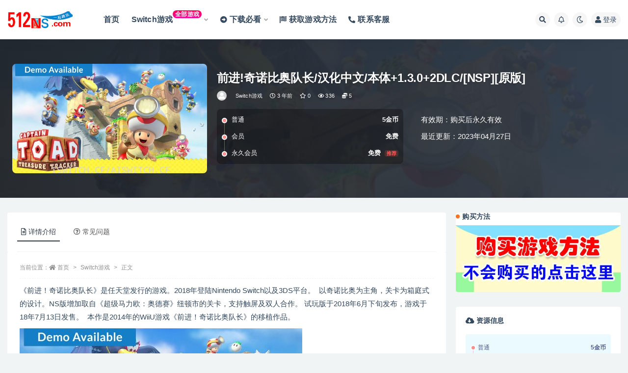

--- FILE ---
content_type: text/html; charset=UTF-8
request_url: https://www.512ns.com/83/
body_size: 11802
content:
<!doctype html>
<html lang="zh-Hans">
<head>
	<meta http-equiv="Content-Type" content="text/html; charset=UTF-8">
	<meta name="viewport" content="width=device-width, initial-scale=1, minimum-scale=1, maximum-scale=1">
	<link rel="profile" href="https://gmpg.org/xfn/11">
	<title>前进!奇诺比奥队长/汉化中文/本体+1.3.0+2DLC/[NSP][原版]_switch游戏站 www.512ns.com</title>
<meta name='robots' content='max-image-preview:large' />
<meta name="keywords" content="Switch游戏,热门游戏,">
<meta name="description" content="《前进！奇诺比奥队长》是任天堂发行的游戏。2018年登陆Nintendo Switch以及3DS平台。  以奇诺比奥为主角，关卡为箱庭式的设计。NS版增加取自《超级马力欧：奥德赛》纽顿市的关卡，支持触屏及双人合作。 试玩版于2018年6月下">
<meta property="og:title" content="前进!奇诺比奥队长/汉化中文/本体+1.3.0+2DLC/[NSP][原版]">
<meta property="og:description" content="《前进！奇诺比奥队长》是任天堂发行的游戏。2018年登陆Nintendo Switch以及3DS平台。  以奇诺比奥为主角，关卡为箱庭式的设计。NS版增加取自《超级马力欧：奥德赛》纽顿市的关卡，支持触屏及双人合作。 试玩版于2018年6月下">
<meta property="og:type" content="article">
<meta property="og:url" content="https://www.512ns.com/83/">
<meta property="og:site_name" content="switch游戏站 www.512ns.com">
<meta property="og:image" content="http://www.512youxi.com/data/attachment/forum/202205/27/150845ywfe5kcs31zk3eai.jpg">
<link href="https://www.512ns.com/wp-content/uploads/2024/04/369.png" rel="icon">
<style id='wp-img-auto-sizes-contain-inline-css'>
img:is([sizes=auto i],[sizes^="auto," i]){contain-intrinsic-size:3000px 1500px}
/*# sourceURL=wp-img-auto-sizes-contain-inline-css */
</style>
<style id='classic-theme-styles-inline-css'>
/*! This file is auto-generated */
.wp-block-button__link{color:#fff;background-color:#32373c;border-radius:9999px;box-shadow:none;text-decoration:none;padding:calc(.667em + 2px) calc(1.333em + 2px);font-size:1.125em}.wp-block-file__button{background:#32373c;color:#fff;text-decoration:none}
/*# sourceURL=/wp-includes/css/classic-themes.min.css */
</style>
<link rel='stylesheet' id='bootstrap-css' href='https://www.512ns.com/wp-content/themes/ripro-v2/assets/bootstrap/css/bootstrap.min.css?ver=4.6.0' media='all' />
<link rel='stylesheet' id='csf-fa5-css' href='https://www.512ns.com/wp-content/themes/ripro-v2/assets/font-awesome/css/all.min.css?ver=5.14.0' media='all' />
<link rel='stylesheet' id='csf-fa5-v4-shims-css' href='https://www.512ns.com/wp-content/themes/ripro-v2/assets/font-awesome/css/v4-shims.min.css?ver=5.14.0' media='all' />
<link rel='stylesheet' id='plugins-css' href='https://www.512ns.com/wp-content/themes/ripro-v2/assets/css/plugins.css?ver=1.0.0' media='all' />
<link rel='stylesheet' id='app-css' href='https://www.512ns.com/wp-content/themes/ripro-v2/assets/css/app.css?ver=4.9.0' media='all' />
<link rel='stylesheet' id='dark-css' href='https://www.512ns.com/wp-content/themes/ripro-v2/assets/css/dark.css?ver=4.9.0' media='all' />
<script src="https://www.512ns.com/wp-content/themes/ripro-v2/assets/js/jquery.min.js?ver=3.5.1" id="jquery-js"></script>
<link rel="canonical" href="https://www.512ns.com/83/" />
<link rel='shortlink' href='https://www.512ns.com/?p=83' />
		<style id="wp-custom-css">
			.vip {
display: inline-block;
transform: translateY(-12px);
    font-size: .75rem;
    letter-spacing: 0.05em;
background: linear-gradient(to top, #041296 0%, #041296 100%);
    color: #ffffff;
    border-radius: 1rem;
    padding: .15rem .275rem;
    line-height: 1;
    font-weight: bold;
}

.new {
    display: inline-block;
    transform: translateY(-12px);
    font-size: .75rem;
    letter-spacing: 0.05em;
    background: linear-gradient(to top, #f308a0 0%, #fb0655 100%);
    color: #ffffff;
    border-radius: 1rem;
    padding: .15rem .275rem;
    line-height: 1;
    font-weight: bold;
}

/*菜单标签美化*/
.label {
display: inline-block;
transform: translateY(-12px);
    font-size: .75rem;
    letter-spacing: 0.05em;
background: linear-gradient(to right, #6454ef 0%, #3021ec 100%);
    color: #ffffff;
    border-radius: 1rem;
    padding: .15rem .275rem;
    line-height: 1;
    font-weight: bold;
}
.da{
font-size:16px
}

.da1{
font-size:14px
}		</style>
		<style id='global-styles-inline-css'>
:root{--wp--preset--aspect-ratio--square: 1;--wp--preset--aspect-ratio--4-3: 4/3;--wp--preset--aspect-ratio--3-4: 3/4;--wp--preset--aspect-ratio--3-2: 3/2;--wp--preset--aspect-ratio--2-3: 2/3;--wp--preset--aspect-ratio--16-9: 16/9;--wp--preset--aspect-ratio--9-16: 9/16;--wp--preset--color--black: #000000;--wp--preset--color--cyan-bluish-gray: #abb8c3;--wp--preset--color--white: #ffffff;--wp--preset--color--pale-pink: #f78da7;--wp--preset--color--vivid-red: #cf2e2e;--wp--preset--color--luminous-vivid-orange: #ff6900;--wp--preset--color--luminous-vivid-amber: #fcb900;--wp--preset--color--light-green-cyan: #7bdcb5;--wp--preset--color--vivid-green-cyan: #00d084;--wp--preset--color--pale-cyan-blue: #8ed1fc;--wp--preset--color--vivid-cyan-blue: #0693e3;--wp--preset--color--vivid-purple: #9b51e0;--wp--preset--gradient--vivid-cyan-blue-to-vivid-purple: linear-gradient(135deg,rgb(6,147,227) 0%,rgb(155,81,224) 100%);--wp--preset--gradient--light-green-cyan-to-vivid-green-cyan: linear-gradient(135deg,rgb(122,220,180) 0%,rgb(0,208,130) 100%);--wp--preset--gradient--luminous-vivid-amber-to-luminous-vivid-orange: linear-gradient(135deg,rgb(252,185,0) 0%,rgb(255,105,0) 100%);--wp--preset--gradient--luminous-vivid-orange-to-vivid-red: linear-gradient(135deg,rgb(255,105,0) 0%,rgb(207,46,46) 100%);--wp--preset--gradient--very-light-gray-to-cyan-bluish-gray: linear-gradient(135deg,rgb(238,238,238) 0%,rgb(169,184,195) 100%);--wp--preset--gradient--cool-to-warm-spectrum: linear-gradient(135deg,rgb(74,234,220) 0%,rgb(151,120,209) 20%,rgb(207,42,186) 40%,rgb(238,44,130) 60%,rgb(251,105,98) 80%,rgb(254,248,76) 100%);--wp--preset--gradient--blush-light-purple: linear-gradient(135deg,rgb(255,206,236) 0%,rgb(152,150,240) 100%);--wp--preset--gradient--blush-bordeaux: linear-gradient(135deg,rgb(254,205,165) 0%,rgb(254,45,45) 50%,rgb(107,0,62) 100%);--wp--preset--gradient--luminous-dusk: linear-gradient(135deg,rgb(255,203,112) 0%,rgb(199,81,192) 50%,rgb(65,88,208) 100%);--wp--preset--gradient--pale-ocean: linear-gradient(135deg,rgb(255,245,203) 0%,rgb(182,227,212) 50%,rgb(51,167,181) 100%);--wp--preset--gradient--electric-grass: linear-gradient(135deg,rgb(202,248,128) 0%,rgb(113,206,126) 100%);--wp--preset--gradient--midnight: linear-gradient(135deg,rgb(2,3,129) 0%,rgb(40,116,252) 100%);--wp--preset--font-size--small: 13px;--wp--preset--font-size--medium: 20px;--wp--preset--font-size--large: 36px;--wp--preset--font-size--x-large: 42px;--wp--preset--spacing--20: 0.44rem;--wp--preset--spacing--30: 0.67rem;--wp--preset--spacing--40: 1rem;--wp--preset--spacing--50: 1.5rem;--wp--preset--spacing--60: 2.25rem;--wp--preset--spacing--70: 3.38rem;--wp--preset--spacing--80: 5.06rem;--wp--preset--shadow--natural: 6px 6px 9px rgba(0, 0, 0, 0.2);--wp--preset--shadow--deep: 12px 12px 50px rgba(0, 0, 0, 0.4);--wp--preset--shadow--sharp: 6px 6px 0px rgba(0, 0, 0, 0.2);--wp--preset--shadow--outlined: 6px 6px 0px -3px rgb(255, 255, 255), 6px 6px rgb(0, 0, 0);--wp--preset--shadow--crisp: 6px 6px 0px rgb(0, 0, 0);}:where(.is-layout-flex){gap: 0.5em;}:where(.is-layout-grid){gap: 0.5em;}body .is-layout-flex{display: flex;}.is-layout-flex{flex-wrap: wrap;align-items: center;}.is-layout-flex > :is(*, div){margin: 0;}body .is-layout-grid{display: grid;}.is-layout-grid > :is(*, div){margin: 0;}:where(.wp-block-columns.is-layout-flex){gap: 2em;}:where(.wp-block-columns.is-layout-grid){gap: 2em;}:where(.wp-block-post-template.is-layout-flex){gap: 1.25em;}:where(.wp-block-post-template.is-layout-grid){gap: 1.25em;}.has-black-color{color: var(--wp--preset--color--black) !important;}.has-cyan-bluish-gray-color{color: var(--wp--preset--color--cyan-bluish-gray) !important;}.has-white-color{color: var(--wp--preset--color--white) !important;}.has-pale-pink-color{color: var(--wp--preset--color--pale-pink) !important;}.has-vivid-red-color{color: var(--wp--preset--color--vivid-red) !important;}.has-luminous-vivid-orange-color{color: var(--wp--preset--color--luminous-vivid-orange) !important;}.has-luminous-vivid-amber-color{color: var(--wp--preset--color--luminous-vivid-amber) !important;}.has-light-green-cyan-color{color: var(--wp--preset--color--light-green-cyan) !important;}.has-vivid-green-cyan-color{color: var(--wp--preset--color--vivid-green-cyan) !important;}.has-pale-cyan-blue-color{color: var(--wp--preset--color--pale-cyan-blue) !important;}.has-vivid-cyan-blue-color{color: var(--wp--preset--color--vivid-cyan-blue) !important;}.has-vivid-purple-color{color: var(--wp--preset--color--vivid-purple) !important;}.has-black-background-color{background-color: var(--wp--preset--color--black) !important;}.has-cyan-bluish-gray-background-color{background-color: var(--wp--preset--color--cyan-bluish-gray) !important;}.has-white-background-color{background-color: var(--wp--preset--color--white) !important;}.has-pale-pink-background-color{background-color: var(--wp--preset--color--pale-pink) !important;}.has-vivid-red-background-color{background-color: var(--wp--preset--color--vivid-red) !important;}.has-luminous-vivid-orange-background-color{background-color: var(--wp--preset--color--luminous-vivid-orange) !important;}.has-luminous-vivid-amber-background-color{background-color: var(--wp--preset--color--luminous-vivid-amber) !important;}.has-light-green-cyan-background-color{background-color: var(--wp--preset--color--light-green-cyan) !important;}.has-vivid-green-cyan-background-color{background-color: var(--wp--preset--color--vivid-green-cyan) !important;}.has-pale-cyan-blue-background-color{background-color: var(--wp--preset--color--pale-cyan-blue) !important;}.has-vivid-cyan-blue-background-color{background-color: var(--wp--preset--color--vivid-cyan-blue) !important;}.has-vivid-purple-background-color{background-color: var(--wp--preset--color--vivid-purple) !important;}.has-black-border-color{border-color: var(--wp--preset--color--black) !important;}.has-cyan-bluish-gray-border-color{border-color: var(--wp--preset--color--cyan-bluish-gray) !important;}.has-white-border-color{border-color: var(--wp--preset--color--white) !important;}.has-pale-pink-border-color{border-color: var(--wp--preset--color--pale-pink) !important;}.has-vivid-red-border-color{border-color: var(--wp--preset--color--vivid-red) !important;}.has-luminous-vivid-orange-border-color{border-color: var(--wp--preset--color--luminous-vivid-orange) !important;}.has-luminous-vivid-amber-border-color{border-color: var(--wp--preset--color--luminous-vivid-amber) !important;}.has-light-green-cyan-border-color{border-color: var(--wp--preset--color--light-green-cyan) !important;}.has-vivid-green-cyan-border-color{border-color: var(--wp--preset--color--vivid-green-cyan) !important;}.has-pale-cyan-blue-border-color{border-color: var(--wp--preset--color--pale-cyan-blue) !important;}.has-vivid-cyan-blue-border-color{border-color: var(--wp--preset--color--vivid-cyan-blue) !important;}.has-vivid-purple-border-color{border-color: var(--wp--preset--color--vivid-purple) !important;}.has-vivid-cyan-blue-to-vivid-purple-gradient-background{background: var(--wp--preset--gradient--vivid-cyan-blue-to-vivid-purple) !important;}.has-light-green-cyan-to-vivid-green-cyan-gradient-background{background: var(--wp--preset--gradient--light-green-cyan-to-vivid-green-cyan) !important;}.has-luminous-vivid-amber-to-luminous-vivid-orange-gradient-background{background: var(--wp--preset--gradient--luminous-vivid-amber-to-luminous-vivid-orange) !important;}.has-luminous-vivid-orange-to-vivid-red-gradient-background{background: var(--wp--preset--gradient--luminous-vivid-orange-to-vivid-red) !important;}.has-very-light-gray-to-cyan-bluish-gray-gradient-background{background: var(--wp--preset--gradient--very-light-gray-to-cyan-bluish-gray) !important;}.has-cool-to-warm-spectrum-gradient-background{background: var(--wp--preset--gradient--cool-to-warm-spectrum) !important;}.has-blush-light-purple-gradient-background{background: var(--wp--preset--gradient--blush-light-purple) !important;}.has-blush-bordeaux-gradient-background{background: var(--wp--preset--gradient--blush-bordeaux) !important;}.has-luminous-dusk-gradient-background{background: var(--wp--preset--gradient--luminous-dusk) !important;}.has-pale-ocean-gradient-background{background: var(--wp--preset--gradient--pale-ocean) !important;}.has-electric-grass-gradient-background{background: var(--wp--preset--gradient--electric-grass) !important;}.has-midnight-gradient-background{background: var(--wp--preset--gradient--midnight) !important;}.has-small-font-size{font-size: var(--wp--preset--font-size--small) !important;}.has-medium-font-size{font-size: var(--wp--preset--font-size--medium) !important;}.has-large-font-size{font-size: var(--wp--preset--font-size--large) !important;}.has-x-large-font-size{font-size: var(--wp--preset--font-size--x-large) !important;}
/*# sourceURL=global-styles-inline-css */
</style>
</head>
<body class="wp-singular post-template-default single single-post postid-83 single-format-standard wp-theme-ripro-v2 wide-screen navbar-sticky with-hero hero-wide hero-shop pagination-numeric no-off-canvas sidebar-right">
<div id="app" class="site">
	
<header class="site-header">
    <div class="container">
	    <div class="navbar">
			  <div class="logo-wrapper">
          <a href="https://www.512ns.com/">
        <img class="logo regular" src="https://www.512ns.com/wp-content/uploads/2024/04/logo-1.png" alt="switch游戏站 www.512ns.com">
      </a>
    
  </div> 			
			<div class="sep"></div>
			
			<nav class="main-menu d-none d-lg-block">
			<ul id="menu-menu-1" class="nav-list u-plain-list"><li class="menu-item menu-item-type-custom menu-item-object-custom"><a href="https://512ns.com/"><span class="da">首页</span></a></li>
<li class="menu-item menu-item-type-taxonomy menu-item-object-category current-post-ancestor current-menu-parent current-post-parent menu-item-has-children"><a href="https://www.512ns.com/switchyouxi/"><span class="da">Switch游戏</span><span class="new">全部游戏</span></a>
<ul class="sub-menu">
	<li class="menu-item menu-item-type-taxonomy menu-item-object-category current-post-ancestor current-menu-parent current-post-parent"><a href="https://www.512ns.com/switchyouxi/"><span class="da">Switch全部游戏</span></a></li>
	<li class="menu-item menu-item-type-taxonomy menu-item-object-category current-post-ancestor current-menu-parent current-post-parent"><a href="https://www.512ns.com/rmyx/"><span class="da">热门游戏</span></a></li>
	<li class="menu-item menu-item-type-taxonomy menu-item-object-category"><a href="https://www.512ns.com/%e6%b1%82%e6%b8%b8%e6%88%8f%e5%8f%8d%e9%a6%88/"><span class="da">求游戏反馈区</span></a></li>
	<li class="menu-item menu-item-type-taxonomy menu-item-object-category"><a href="https://www.512ns.com/%e6%96%b0%e5%87%ba%e6%b8%b8%e6%88%8f/"><span class="da">新出游戏</span></a></li>
</ul>
</li>
<li class="menu-item menu-item-type-taxonomy menu-item-object-category menu-item-has-children"><a href="https://www.512ns.com/chang/"><i class="fas fa-arrow-alt-circle-right"></i><span class="da">下载必看</span></a>
<ul class="sub-menu">
	<li class="menu-item menu-item-type-taxonomy menu-item-object-category"><a href="https://www.512ns.com/chang/"><i class="fas fa-cogs"></i><span class="da">下载必看</span></a></li>
	<li class="menu-item menu-item-type-post_type menu-item-object-post"><a href="https://www.512ns.com/1879/"><i class="fas fa-broadcast-tower"></i><span class="da">求游戏</span></a></li>
	<li class="menu-item menu-item-type-post_type menu-item-object-post"><a href="https://www.512ns.com/2884/"><i class="fas fa-globe-americas"></i><span class="da">系统升级</span></a></li>
	<li class="menu-item menu-item-type-taxonomy menu-item-object-category"><a href="https://www.512ns.com/jiatengzhizhi/"><span class="da">加藤之指</span></a></li>
	<li class="menu-item menu-item-type-taxonomy menu-item-object-category"><a href="https://www.512ns.com/gongju/"><span class="da">工具</span></a></li>
</ul>
</li>
<li class="menu-item menu-item-type-post_type menu-item-object-post"><a href="https://www.512ns.com/246/"><i class="fas fa-flag-usa"></i><span class="da">获取游戏方法</span></a></li>
<li class="menu-item menu-item-type-post_type menu-item-object-post"><a href="https://www.512ns.com/2112/"><i class="fas fa-phone-alt"></i><span class="da">联系客服</span></a></li>
</ul>			</nav>
			
			<div class="actions">
				
								<span class="btn btn-sm search-open navbar-button ml-2" rel="nofollow noopener noreferrer" data-action="omnisearch-open" data-target="#omnisearch" title="搜索"><i class="fas fa-search"></i></span>
				
								<span class="btn btn-sm toggle-notify navbar-button ml-2" rel="nofollow noopener noreferrer" title="公告"><i class="fa fa-bell-o"></i></span>
				
						        <span class="btn btn-sm toggle-dark navbar-button ml-2" rel="nofollow noopener noreferrer" title="夜间模式"><i class="fa fa-moon-o"></i></span>
                                
				<!-- user navbar dropdown  -->
		        				<a class="login-btn navbar-button ml-2" rel="nofollow noopener noreferrer" href="#"><i class="fa fa-user mr-1"></i>登录</a>
								<!-- user navbar dropdown -->

                
		        <div class="burger"></div>

		        
		    </div>
		    
	    </div>
    </div>
</header>

<div class="header-gap"></div>


<div class="hero lazyload visible" data-bg="http://www.512youxi.com/data/attachment/forum/202205/27/150845ywfe5kcs31zk3eai.jpg">



<div class="hero-shop-warp">
    <div class="container-lg">
        <div class="row">
            <div class="col-lg-4 img-box">
                <img class="lazyload" data-src="http://www.512youxi.com/data/attachment/forum/202205/27/150845ywfe5kcs31zk3eai.jpg" src="[data-uri]" alt="前进!奇诺比奥队长/汉化中文/本体+1.3.0+2DLC/[NSP][原版]" />
                <noscript><img src="http://www.512youxi.com/data/attachment/forum/202205/27/150845ywfe5kcs31zk3eai.jpg" alt="前进!奇诺比奥队长/汉化中文/本体+1.3.0+2DLC/[NSP][原版]" /></noscript>
            </div>
            <div class="col-lg-8 info-box">
                <header class="entry-header">
<h1 class="entry-title">前进!奇诺比奥队长/汉化中文/本体+1.3.0+2DLC/[NSP][原版]</h1>          <div class="entry-meta">
            
                          <span class="meta-author">
                <a href="https://www.512ns.com/author/ns512/" title="ns512"><img alt='' data-src='//www.512ns.com/wp-content/themes/ripro-v2/assets/img/avatar.png' class='lazyload avatar avatar-96 photo' height='96' width='96' />                </a>
              </span>
                          <span class="meta-category">
                <a href="https://www.512ns.com/switchyouxi/" rel="category">Switch游戏</a>
              </span>
                          <span class="meta-date">
                  <time datetime="2023-02-20T10:41:56+08:00">
                    <i class="fa fa-clock-o"></i>
                    3 年前                  </time>
              </span>
                            <span class="meta-favnum"><i class="far fa-star"></i> 0</span>
                            <span class="meta-views"><i class="fa fa-eye"></i> 336</span>
            <span class="meta-shhop-icon"><i class="fas fa-coins"></i> 5</span>                <span class="meta-edit"></span>
            

          </div>
        </header>

                <div class="row">
                    <div class="col-lg-6 col-12">
                        <ul class="pricing-options"><li><span>普通</span><b>5金币</b></li><li><span>会员</span><b>免费</b></li><li><span>永久会员</span><b>免费<small class="badge badge-danger-lighten ml-2">推荐</small></b></li></ul>                    </div>
                    <div class="col-lg-6 col-12">
                        <ul class="down-info"><li><p class="data-label">有效期：购买后永久有效</p></li><li><p class="data-label">最近更新：2023年04月27日</p></li></ul>                    </div>
    
                </div>
                
                
            </div>
        </div>
    </div>
</div>
</div>	<main id="main" role="main" class="site-content">
<div class="container">
	<div class="row">
		<div class="content-column col-lg-9">
			<div class="content-area">
				


<div class="single-download-nav">
  <ul class="nav nav-pills" id="pills-tab" role="tablist">

    <li class="nav-item" role="presentation">
      <a class="nav-link active" id="pills-details-tab" data-toggle="pill" href="#pills-details" role="tab" aria-controls="pills-details" aria-selected="true"><i class="far fa-file-alt mr-1"></i>详情介绍</a>
    </li>

    
        <li class="nav-item" role="presentation">
      <a class="nav-link" id="pills-faq-tab" data-toggle="pill" href="#pills-faq" role="tab" aria-controls="pills-faq" aria-selected="false"><i class="far fa-question-circle mr-1"></i>常见问题</a>
    </li>
        
  </ul>
</div>

<div class="tab-content" id="pills-tabContent">

  <div class="tab-pane fade show active" id="pills-details" role="tabpanel" aria-labelledby="pills-details-tab">
    <article id="post-83" class="article-content post-83 post type-post status-publish format-standard hentry category-switchyouxi category-rmyx">
      <div class="container">
                <div class="article-crumb"><ol class="breadcrumb">当前位置：<li class="home"><i class="fa fa-home"></i> <a href="https://www.512ns.com">首页</a></li><li><a href="https://www.512ns.com/switchyouxi/">Switch游戏</a></li><li class="active">正文</li></ol></div>
        
        
        <div class="pt-0 d-none d-block d-xl-none d-lg-none"><aside id="header-widget-shop-down" class="widget-area"><p></p></aside></div>      
        <div class="entry-wrapper">
                    <div class="entry-content u-text-format u-clearfix">
            <p>《前进！奇诺比奥队长》是任天堂发行的游戏。2018年登陆Nintendo Switch以及3DS平台。  以奇诺比奥为主角，关卡为箱庭式的设计。NS版增加取自《超级马力欧：奥德赛》纽顿市的关卡，支持触屏及双人合作。 试玩版于2018年6月下旬发布，游戏于18年7月13日发售。  本作是2014年的WiiU游戏《前进！奇诺比奥队长》的移植作品。</p>
<p><img decoding="async" id="aimg_4709" class="zoom" src="http://www.512youxi.com/data/attachment/forum/202205/27/150845ywfe5kcs31zk3eai.jpg" width="576" /></p>
<p><img decoding="async" id="aimg_4708" class="zoom" src="http://www.512youxi.com/data/attachment/forum/202205/27/150845gpkpegnjsirz4gkk.jpg" width="576" /></p>
<p><img decoding="async" id="aimg_4707" class="zoom" src="http://www.512youxi.com/data/attachment/forum/202205/27/150845g2rpyoqemmv4cyip.jpg" width="576" /></p>
<p><img decoding="async" id="aimg_4710" class="zoom" src="http://www.512youxi.com/data/attachment/forum/202205/27/150845ywy88wv13lwq1fes.jpg" width="576" /></p>
<div class="post-note alert alert-warning mt-2" role="alert"><small><strong>声明：</strong>本站所有文章，如无特殊说明或标注，均为本站原创发布。任何个人或组织，在未征得本站同意时，禁止复制、盗用、采集、发布本站内容到任何网站、书籍等各类媒体平台。如若本站内容侵犯了原著者的合法权益，可联系我们进行处理。</small></div>
<div class="entry-share">
	<div class="row">
		<div class="col d-none d-lg-block">
            
                            <a class="share-author" href="https://www.512ns.com/author/ns512/">
                    <img alt='' data-src='//www.512ns.com/wp-content/themes/ripro-v2/assets/img/avatar.png' class='lazyload avatar avatar-50 photo' height='50' width='50' />ns512<span class="badge badge-success-lighten" ">会员</span>                </a>
            			
		</div>
		<div class="col-auto mb-3 mb-lg-0">

            
			<button class="go-star-btn btn btn-sm btn-white" data-id="83"><i class="far fa-star"></i> 收藏</button>            
			                <button class="share-poster btn btn-sm btn-white" data-id="83" title="文章封面图"><i class="fa fa-share-alt"></i> 海报</button>
                        
            <button class="go-copy btn btn-sm btn-white" data-toggle="tooltip" data-placement="top" title="点击复制链接" data-clipboard-text="https://www.512ns.com/83/"><i class="fas fa-link"></i> 链接</button>
		</div>
	</div>
</div>
          </div>
                  </div>
      </div>
    </article>
  </div>

  
    <div class="tab-pane fade" id="pills-faq" role="tabpanel" aria-labelledby="pills-faq-tab">

    <div class="accordion" id="accordionhelp">
          <div class="card">
        <div class="card-header" id="heading-0">
          <h2 class="mb-0">
            <button class="btn btn-sm btn-block text-left collapsed" type="button" data-toggle="collapse" data-target="#collapse-0" aria-expanded="false" aria-controls="collapse-0">
              vip会员<span class="fa fa-plus"></span><span class="fa fa-minus"></span>
            </button>

          </h2>
        </div>
        <div id="collapse-0" class="collapse" aria-labelledby="heading-0" data-parent="#accordionhelp">
          <div class="card-body bg-primary text-white">
            vip会员可免费下载网站内所有游戏，包括以后更新的游戏也可免费下载          </div>
        </div>
      </div>
        </div>
  </div>
  

</div>


<div class="entry-navigation">
	<div class="row">
            	<div class="col-lg-6 col-12">
            <a class="entry-page-prev" href="https://www.512ns.com/2738/" title="纸片马里奥:折纸王国/官方中文/本体+1.0.1整合版/[NSP-XCI][原版+魔改9.2]">
                <div class="entry-page-icon"><i class="fas fa-arrow-left"></i></div>
                <div class="entry-page-info">
                    <span class="d-block rnav">上一篇</span>
                    <span class="d-block title">纸片马里奥:折纸王国/官方中文/本体+1.0.1整合版/[NSP-XCI][原版+魔改9.2]</span>
                </div>
            </a> 
        </div>
                    	<div class="col-lg-6 col-12">
            <a class="entry-page-next" href="https://www.512ns.com/2761/" title="【XCI】《太阁立志传V DX Taikou risshi den V DX》中文版 整合版【含v262144补丁+DLC+金手指】">
                <div class="entry-page-info">
                    <span class="d-block rnav">下一篇</span>
                    <span class="d-block title">【XCI】《太阁立志传V DX Taikou risshi den V DX》中文版 整合版【含v262144补丁+DLC+金手指】</span>
                </div>
                <div class="entry-page-icon"><i class="fas fa-arrow-right"></i></div>
            </a>
        </div>
            </div>
</div>    <div class="related-posts">
        <h3 class="u-border-title">相关文章</h3>
        <div class="row">
                      <div class="col-lg-6 col-12">
              <article id="post-26678" class="post post-list post-26678 type-post status-publish format-standard hentry category-switchyouxi category-rmyx">
                  <div class="entry-media"><div class="placeholder" style="padding-bottom: 50%"><a target="_blank" href="https://www.512ns.com/26678/" title="歧路旅人0|官方中文|本体+1.0.2升补+3DLC+金手指+字体补丁|NSP|" rel="nofollow noopener noreferrer"><img class="lazyload" data-src="https://www.ns512.com/wp-content/uploads/2025/12/page_bg_raw.jpg" src="https://ns512.com/wp-content/themes/ripro-v2/assets/img/thumb-ing.gif" alt="歧路旅人0|官方中文|本体+1.0.2升补+3DLC+金手指+字体补丁|NSP|" /></a></div></div>                  <div class="entry-wrapper">
                    <header class="entry-header"><h2 class="entry-title"><a target="_blank" href="https://www.512ns.com/26678/" title="歧路旅人0|官方中文|本体+1.0.2升补+3DLC+金手指+字体补丁|NSP|" rel="bookmark">歧路旅人0|官方中文|本体+1.0.2升补+3DLC+金手指+字体补丁|NSP|</a></h2></header>
                                        <div class="entry-footer">          <div class="entry-meta">
            
                          <span class="meta-category">
                <a href="https://www.512ns.com/switchyouxi/" rel="category">Switch游戏</a>
              </span>
                          <span class="meta-date">
                  <time datetime="2025-12-07T12:06:07+08:00">
                    <i class="fa fa-clock-o"></i>
                    2 月前                  </time>
              </span>
                            <span class="meta-views"><i class="fa fa-eye"></i> 400</span>
            <span class="meta-shhop-icon"><i class="fas fa-coins"></i> 5</span>

          </div>
        </div>
                                    </div>
            </article>
          </div>
                      <div class="col-lg-6 col-12">
              <article id="post-26676" class="post post-list post-26676 type-post status-publish format-standard hentry category-switchyouxi category-rmyx">
                  <div class="entry-media"><div class="placeholder" style="padding-bottom: 50%"><a target="_blank" href="https://www.512ns.com/26676/" title="莱莎的炼金工房 秘密三部曲 DX|官方中文|NSP|" rel="nofollow noopener noreferrer"><img class="lazyload" data-src="https://www.ns512.com/wp-content/uploads/2025/11/dea01dbe41ddb11f4a8bae66ba538692.jpg" src="https://ns512.com/wp-content/themes/ripro-v2/assets/img/thumb-ing.gif" alt="莱莎的炼金工房 秘密三部曲 DX|官方中文|NSP|" /></a></div></div>                  <div class="entry-wrapper">
                    <header class="entry-header"><h2 class="entry-title"><a target="_blank" href="https://www.512ns.com/26676/" title="莱莎的炼金工房 秘密三部曲 DX|官方中文|NSP|" rel="bookmark">莱莎的炼金工房 秘密三部曲 DX|官方中文|NSP|</a></h2></header>
                                        <div class="entry-footer">          <div class="entry-meta">
            
                          <span class="meta-category">
                <a href="https://www.512ns.com/switchyouxi/" rel="category">Switch游戏</a>
              </span>
                          <span class="meta-date">
                  <time datetime="2025-11-16T16:46:50+08:00">
                    <i class="fa fa-clock-o"></i>
                    3 月前                  </time>
              </span>
                            <span class="meta-views"><i class="fa fa-eye"></i> 223</span>
            <span class="meta-shhop-icon"><i class="fas fa-coins"></i> 5</span>

          </div>
        </div>
                                    </div>
            </article>
          </div>
                      <div class="col-lg-6 col-12">
              <article id="post-26674" class="post post-list post-26674 type-post status-publish format-standard hentry category-switchyouxi category-rmyx">
                  <div class="entry-media"><div class="placeholder" style="padding-bottom: 50%"><a target="_blank" href="https://www.512ns.com/26674/" title="闪电十一人 英雄们的胜利之路 高级版|豪华中文|本体+1.2.0升补+2DLC|NSZ|" rel="nofollow noopener noreferrer"><img class="lazyload" data-src="https://www.ns512.com/wp-content/uploads/2025/11/b4f102c199162c75f2e8d647a1c4b2e6.jpg" src="https://ns512.com/wp-content/themes/ripro-v2/assets/img/thumb-ing.gif" alt="闪电十一人 英雄们的胜利之路 高级版|豪华中文|本体+1.2.0升补+2DLC|NSZ|" /></a></div></div>                  <div class="entry-wrapper">
                    <header class="entry-header"><h2 class="entry-title"><a target="_blank" href="https://www.512ns.com/26674/" title="闪电十一人 英雄们的胜利之路 高级版|豪华中文|本体+1.2.0升补+2DLC|NSZ|" rel="bookmark">闪电十一人 英雄们的胜利之路 高级版|豪华中文|本体+1.2.0升补+2DLC|NSZ|</a></h2></header>
                                        <div class="entry-footer">          <div class="entry-meta">
            
                          <span class="meta-category">
                <a href="https://www.512ns.com/switchyouxi/" rel="category">Switch游戏</a>
              </span>
                          <span class="meta-date">
                  <time datetime="2025-11-16T16:44:22+08:00">
                    <i class="fa fa-clock-o"></i>
                    3 月前                  </time>
              </span>
                            <span class="meta-views"><i class="fa fa-eye"></i> 157</span>
            <span class="meta-shhop-icon"><i class="fas fa-coins"></i> 5</span>

          </div>
        </div>
                                    </div>
            </article>
          </div>
                      <div class="col-lg-6 col-12">
              <article id="post-26672" class="post post-list post-26672 type-post status-publish format-standard hentry category-switchyouxi category-rmyx">
                  <div class="entry-media"><div class="placeholder" style="padding-bottom: 50%"><a target="_blank" href="https://www.512ns.com/26672/" title="完蛋!我被美女包围了2 LoveIsAllAround2! |官方中文|NSP|" rel="nofollow noopener noreferrer"><img class="lazyload" data-src="https://www.ns512.com/wp-content/uploads/2025/11/capsule_616x353_schinese.jpg" src="https://ns512.com/wp-content/themes/ripro-v2/assets/img/thumb-ing.gif" alt="完蛋!我被美女包围了2 LoveIsAllAround2! |官方中文|NSP|" /></a></div></div>                  <div class="entry-wrapper">
                    <header class="entry-header"><h2 class="entry-title"><a target="_blank" href="https://www.512ns.com/26672/" title="完蛋!我被美女包围了2 LoveIsAllAround2! |官方中文|NSP|" rel="bookmark">完蛋!我被美女包围了2 LoveIsAllAround2! |官方中文|NSP|</a></h2></header>
                                        <div class="entry-footer">          <div class="entry-meta">
            
                          <span class="meta-category">
                <a href="https://www.512ns.com/switchyouxi/" rel="category">Switch游戏</a>
              </span>
                          <span class="meta-date">
                  <time datetime="2025-11-16T16:41:51+08:00">
                    <i class="fa fa-clock-o"></i>
                    3 月前                  </time>
              </span>
                            <span class="meta-views"><i class="fa fa-eye"></i> 402</span>
            <span class="meta-shhop-icon"><i class="fas fa-coins"></i> 5</span>

          </div>
        </div>
                                    </div>
            </article>
          </div>
                  </div>
    </div>

			</div>
		</div>
					<div class="sidebar-column col-lg-3">
				<aside id="secondary" class="widget-area">
	<div id="media_image-2" class="widget widget_media_image"><h5 class="widget-title">购买方法</h5><a href="https://www.512ns.com/246/" target="_blank"><img width="500" height="202" src="https://www.512ns.com/wp-content/uploads/2024/04/68-1.jpg" class="image wp-image-26455  attachment-full size-full" alt="" style="max-width: 100%; height: auto;" decoding="async" loading="lazy" /></a></div><div id="ripro_v2_shop_down-2" class="widget ripro-v2-widget-shop-down"><div class="price"><h3><i class="fas fa-cloud-download-alt mr-1"></i>资源信息</h3></div><ul class="pricing-options"><li><span>普通</span><b>5金币</b></li><li><span>会员</span><b>免费</b></li><li><span>永久会员</span><b>免费<small class="badge badge-danger-lighten ml-2">推荐</small></b></li></ul><button type="button" class="btn btn-block btn-primary mb-3 login-btn">登录后下载</button><div class="down-info"><h5>其他信息</h5><ul class="infos"><li><p class="data-label"> 显示说明</p><p class="info"><div style="color:#F00">购买付款后立即在这里立即显示下载地址</div></p></li><li><p class="data-label">vip会员说明</p><p class="info"><div style="color:#0006ff">购买VIP会员整站游戏全部免费，包以后更新游戏，更新的游戏也免费下载的噢</div></p></li><li><p class="data-label">有效期</p><p class="info">永久有效</p></li></ul></div><div class="down-help mt-2 small text-muted">
下载遇到问题？或 玩不了的游戏请告诉我们  24小时内修改好 ，联系QQ：3260624872</div></div></aside><!-- #secondary -->
			</div>
			</div>
</div>
	</main><!-- #main -->
	
	<footer class="site-footer">
				<div class="footer-copyright d-flex text-center">
			<div class="container">
								
							</div>
		</div>

	</footer><!-- #footer -->

</div><!-- #page -->

<div class="rollbar">
		<ul class="actions">
			<li>
						<a href="https://ns512.com/" rel="nofollow noopener noreferrer" data-toggle="tooltip" data-html="true" data-placement="left" title="首页"><i class="fas fa-home"></i></a>
		</li>
				<li>
						<a href="https://ns512.com/user?action=vip" rel="nofollow noopener noreferrer" data-toggle="tooltip" data-html="true" data-placement="left" title="VIP会员"><i class="fa fa-diamond"></i></a>
		</li>
				<li>
						<a href="https://ns512.com/user" rel="nofollow noopener noreferrer" data-toggle="tooltip" data-html="true" data-placement="left" title="个人中心"><i class="far fa-user"></i></a>
		</li>
				<li>
						<a href="http://wpa.qq.com/msgrd?v=3&amp;uin=6666666&amp;site=qq&amp;menu=yes" rel="nofollow noopener noreferrer" data-toggle="tooltip" data-html="true" data-placement="left" title="&lt;b&gt;在线客服&lt;/b&gt; &lt;u&gt;9:00~21:00&lt;/u&gt;"><i class="fab fa-qq"></i></a>
		</li>
			</ul>
		<div class="rollbar-item back-to-top">
		<i class="fas fa-chevron-up"></i>
	</div>
</div>
<div class="m-menubar">
		<ul>
			<li>
						<a href="https://ns512.com" rel="nofollow noopener noreferrer"><i class="fas fa-home"></i>首页</a>
		</li>
				<li>
						<a href="https://www.ns512.com/switchyouxi/" rel="nofollow noopener noreferrer"><i class="fas fa-layer-group"></i>游戏</a>
		</li>
				<li>
						<a href="https://www.ns512.com/chang/" rel="nofollow noopener noreferrer"><i class="fab fa-ello"></i>问题</a>
		</li>
				<li>
						<a href="https://www.ns512.com/2112/" rel="nofollow noopener noreferrer"><i class="fas fa-user"></i>客服</a>
		</li>
				<li>
			<a href="javacript:void(0);" class="back-to-top" rel="nofollow noopener noreferrer"><i class="fas fa-chevron-up"></i>顶部<span></span></a>
		</li>
	</ul>
	</div>
<div id="omnisearch" class="omnisearch">
    <div class="container">
        <form class="omnisearch-form" method="get" action="https://www.512ns.com/">
            <div class="form-group">
                <div class="input-group input-group-merge input-group-flush">
                    <div class="input-group-prepend">
                        <span class="input-group-text"><i class="fas fa-search"></i></span>
                    </div>

					<div class="input-group-prepend d-flex align-items-center" style=" max-width: 35%; ">
                    <select  name='cat' id='omnisearch-cat' class='selectpicker'>
	<option value=''>全部</option>
	<option class="level-0" value="3">Switch游戏</option>
	<option class="level-0" value="4">加藤之指</option>
	<option class="level-0" value="5">工具</option>
	<option class="level-0" value="10">常见问题</option>
	<option class="level-0" value="11">新出游戏</option>
	<option class="level-0" value="19">更新补丁</option>
	<option class="level-0" value="1">未分类</option>
	<option class="level-0" value="18">求游戏反馈</option>
	<option class="level-0" value="9">热门游戏</option>
</select>
				  	</div>
                    <input type="text" class="search-ajax-input form-control" name="s" value="" placeholder="输入关键词 回车搜索..." autocomplete="off">

                </div>
            </div>
        </form>
        <div class="omnisearch-suggestions">
            <div class="search-keywords">
                <a href="https://www.512ns.com/switchyouxi/" class="tag-cloud-link tag-link-3 tag-link-position-1" style="font-size: 14px;">Switch游戏</a>
<a href="https://www.512ns.com/jiatengzhizhi/" class="tag-cloud-link tag-link-4 tag-link-position-2" style="font-size: 14px;">加藤之指</a>
<a href="https://www.512ns.com/gongju/" class="tag-cloud-link tag-link-5 tag-link-position-3" style="font-size: 14px;">工具</a>
<a href="https://www.512ns.com/chang/" class="tag-cloud-link tag-link-10 tag-link-position-4" style="font-size: 14px;">常见问题</a>
<a href="https://www.512ns.com/%e6%96%b0%e5%87%ba%e6%b8%b8%e6%88%8f/" class="tag-cloud-link tag-link-11 tag-link-position-5" style="font-size: 14px;">新出游戏</a>
<a href="https://www.512ns.com/%e6%9b%b4%e6%96%b0%e8%a1%a5%e4%b8%81/" class="tag-cloud-link tag-link-19 tag-link-position-6" style="font-size: 14px;">更新补丁</a>
<a href="https://www.512ns.com/uncategorized/" class="tag-cloud-link tag-link-1 tag-link-position-7" style="font-size: 14px;">未分类</a>
<a href="https://www.512ns.com/%e6%b1%82%e6%b8%b8%e6%88%8f%e5%8f%8d%e9%a6%88/" class="tag-cloud-link tag-link-18 tag-link-position-8" style="font-size: 14px;">求游戏反馈</a>
<a href="https://www.512ns.com/rmyx/" class="tag-cloud-link tag-link-9 tag-link-position-9" style="font-size: 14px;">热门游戏</a>
<a href="https://www.512ns.com/switchyouxi/yingweiban/" class="tag-cloud-link tag-link-13 tag-link-position-10" style="font-size: 14px;">英文版</a>            </div>
                    </div>
    </div>
</div>

<div class="dimmer"></div>

<div class="off-canvas">
  <div class="canvas-close"><i class="fas fa-times"></i></div>
  <div class="mobile-menu d-block d-xl-none d-lg-none"></div>
</div>
<script type="speculationrules">
{"prefetch":[{"source":"document","where":{"and":[{"href_matches":"/*"},{"not":{"href_matches":["/wp-*.php","/wp-admin/*","/wp-content/uploads/*","/wp-content/*","/wp-content/plugins/*","/wp-content/themes/ripro-v2/*","/*\\?(.+)"]}},{"not":{"selector_matches":"a[rel~=\"nofollow\"]"}},{"not":{"selector_matches":".no-prefetch, .no-prefetch a"}}]},"eagerness":"conservative"}]}
</script>
<script src="https://www.512ns.com/wp-content/themes/ripro-v2/assets/js/popper.min.js?ver=4.9.0" id="popper-js"></script>
<script src="https://www.512ns.com/wp-content/themes/ripro-v2/assets/bootstrap/js/bootstrap.min.js?ver=4.6.0" id="bootstrap-js"></script>
<script src="https://www.512ns.com/wp-content/themes/ripro-v2/assets/js/plugins.js?ver=4.9.0" id="plugins-js"></script>
<script id="app-js-extra">
var riprov2 = {"home_url":"https://www.512ns.com","admin_url":"https://www.512ns.com/wp-admin/admin-ajax.php","is_qq_captcha":"0","is_single_gallery":"1","comment_list_order":"asc","infinite_load":"\u52a0\u8f7d\u66f4\u591a","infinite_loading":"\u52a0\u8f7d\u4e2d...","site_notice":{"is":"1","auto":"0","color":"#1e73be","html":"\u003Cdiv class=\"notify-content\"\u003E\u003Ch3\u003E\u003Ci class=\"fa fa-bell-o mr-2\"\u003E\u003C/i\u003E\u5fc5\u770b\uff01\uff01\uff01\uff01\uff01\uff01\uff01\u003C/h3\u003E\u003Cdiv\u003E\u003Cstyle type=\"text/css\"\u003E\r\n\u003C!--\r\n.STYLE1 {\r\n\tfont-size: 16px;\r\n\tcolor: #FFFFFF;\r\n\tfont-weight: bold;\r\n}\r\n.STYLE2 {color: #FFFFFF}\r\n--\u003E\r\n\u003C/style\u003E\r\n\u003Cp class=\"STYLE1 STYLE2\"\u003E1\u3001\u673a\u5b50\u53cc\u7cfb\u7edf\uff08\u7834\uff09\u540e\u624d\u80fd\u73a9\u7f51\u7ad9\u6e38\u620f\uff0c\u5373\u80fd\u4e0a\u7f51\u4e70\u6b63\u7248\uff0c\u4e5f\u80fd\u4e0b\u8f7d\u6240\u6709\u6e38\u620f  \u003C/p\u003E\r\n\u003Cp class=\"STYLE1\"\u003E2\u3001\uff08\u7834\uff09\u53cc\u7cfb\u7edf\uff0c\u70b9\u51fb\u7f51\u7ad9\u9876\u90e8 \u201c\u53cc\u7cfb\u7edf\u201d\u3010\u7ec8\u751f\u4fdd\u4fee\uff0c\u5353\u8d8a\u54c1\u8d28\uff0c\u7cbe\u76ca\u6c42\u7cbe\u3011 \u003C/p\u003E\r\n\u003C/div\u003E\u003C/div\u003E"},"site_js_text":{"login_txt":"\u8bf7\u70b9\u51fb\u5b89\u5168\u9a8c\u8bc1","reg1_txt":"\u90ae\u7bb1\u683c\u5f0f\u9519\u8bef","reg2_txt":"\u8bf7\u70b9\u51fb\u5b89\u5168\u9a8c\u8bc1","reg3_txt":"\u7528\u6237\u540d\u5fc5\u987b\u662f\u82f1\u6587","pass_txt":"\u8bf7\u70b9\u51fb\u5b89\u5168\u9a8c\u8bc1","bind_txt":"\u8bf7\u70b9\u51fb\u9a8c\u8bc1\u6309\u94ae\u8fdb\u884c\u9a8c\u8bc1","copy_txt":" \u590d\u5236\u6210\u529f","poster_txt":"\u6d77\u62a5\u52a0\u8f7d\u5f02\u5e38","mpwx1_txt":"\u8bf7\u4f7f\u7528\u5fae\u4fe1\u626b\u7801\u767b\u5f55","mpwx2_txt":"\u5173\u6ce8\u516c\u4f17\u53f7\u5373\u53ef\u767b\u5f55\u003C/br\u003E\u4e8c\u7ef4\u7801\u6709\u6548\u671f3\u5206\u949f","pay1_txt":"\u652f\u4ed8\u5b8c\u6210","pay2_txt":"\u53d6\u6d88\u652f\u4ed8","pay3_txt":"\u652f\u4ed8\u6210\u529f","capt_txt":"\u9a8c\u8bc1\u4e2d","capt1_txt":"\u9a8c\u8bc1\u901a\u8fc7","capt2_txt":"\u9a8c\u8bc1\u5931\u8d25","prompt_txt":"\u8bf7\u8f93\u5165\u56fe\u7247URL\u5730\u5740","comment_txt":"\u63d0\u4ea4\u4e2d....","comment1_txt":"\u63d0\u4ea4\u6210\u529f"},"pay_type_html":{"html":"\u003Cdiv class=\"pay-button-box\"\u003E\u003C/div\u003E","alipay":0,"weixinpay":0,"paypal":0,"iconpay":0},"singular_id":"83"};
//# sourceURL=app-js-extra
</script>
<script src="https://www.512ns.com/wp-content/themes/ripro-v2/assets/js/app.js?ver=4.9.0" id="app-js"></script>
<script src="https://www.512ns.com/wp-content/themes/ripro-v2/assets/spotlight/spotlight.bundle.js?ver=0.7.0" id="spotlight-js"></script>
<script src="https://www.512ns.com/wp-content/themes/ripro-v2/assets/jarallax/jarallax.min.js?ver=1.12.5" id="jarallax-js"></script>
<script src="https://www.512ns.com/wp-content/themes/ripro-v2/assets/jarallax/jarallax-video.min.js?ver=1.0.1" id="jarallax-video-js"></script>
<script src="https://www.512ns.com/wp-includes/js/comment-reply.min.js?ver=6.9" id="comment-reply-js" async data-wp-strategy="async" fetchpriority="low"></script>
<script src="https://www.512ns.com/wp-includes/js/clipboard.min.js?ver=2.0.11" id="clipboard-js"></script>

<!-- 自定义js代码 统计代码 -->
<script>
var _hmt = _hmt || [];
(function() {
  var hm = document.createElement("script");
  hm.src = "https://hm.baidu.com/hm.js?43cb0e7cbc60420be99a587c499b7a09";
  var s = document.getElementsByTagName("script")[0]; 
  s.parentNode.insertBefore(hm, s);
})();
</script>
<!-- 自定义js代码 统计代码 END -->

</body>
</html>
